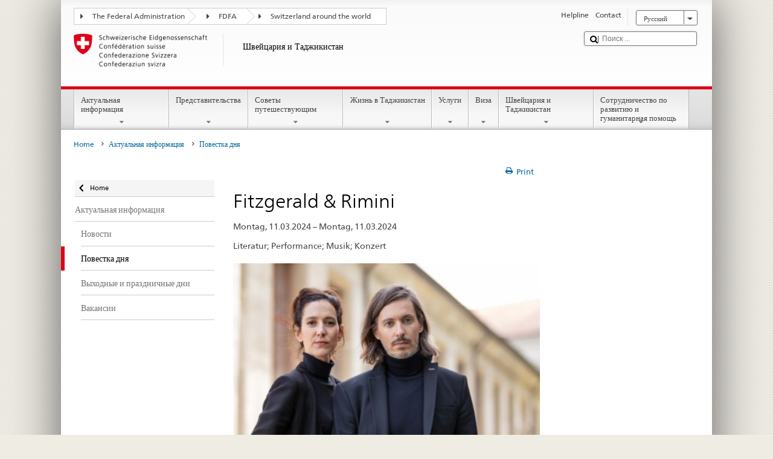

--- FILE ---
content_type: text/css;charset=utf-8
request_url: https://www.dfae.admin.ch/etc.clientlibs/eda/base/clientlibs/publish/breadcrumbprint.min.ACSHASH33cefba24d0f6312773ade7c54098c4c.css
body_size: -89
content:
@media print{.breadcrumb-print a[href]::after{content:none !important}
}